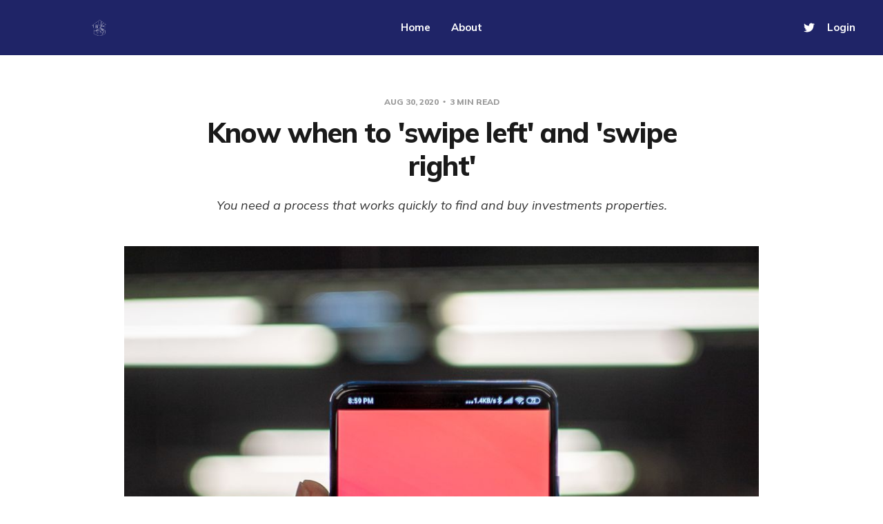

--- FILE ---
content_type: text/html; charset=utf-8
request_url: https://www.laziestlandlord.com/swipe-left-right/
body_size: 6491
content:
<!DOCTYPE html>
<html lang="en">

<head>
    <meta charset="utf-8">
    <meta name="viewport" content="width=device-width, initial-scale=1">
    <title>Know when to &#x27;swipe left&#x27; and &#x27;swipe right&#x27;</title>
    <link rel="stylesheet" href="https://www.laziestlandlord.com/assets/built/screen.css?v=d4390d0aa7">
    <link rel="preconnect" href="https://fonts.gstatic.com">
    <link rel="stylesheet" href="https://fonts.googleapis.com/css2?family=Mulish:ital,wght@0,400;0,700;0,800;1,400;1,700&display=swap">

    <meta name="description" content="## You need a process that works quickly to find and buy investments properties.">
    <link rel="icon" href="https://www.laziestlandlord.com/content/images/size/w256h256/2021/04/unnamed.png" type="image/png">
    <link rel="canonical" href="https://www.laziestlandlord.com/swipe-left-right/">
    <meta name="referrer" content="no-referrer-when-downgrade">
    
    <meta property="og:site_name" content="Laziest Landlord">
    <meta property="og:type" content="article">
    <meta property="og:title" content="Know when to &#x27;swipe left&#x27; and &#x27;swipe right&#x27;">
    <meta property="og:description" content="You need a process that works quickly to find and buy investments properties.">
    <meta property="og:url" content="https://www.laziestlandlord.com/swipe-left-right/">
    <meta property="og:image" content="https://www.laziestlandlord.com/content/images/size/w1200/2021/03/mika-baumeister-4xChyRlbyWM-unsplash.jpg">
    <meta property="article:published_time" content="2020-08-30T18:01:00.000Z">
    <meta property="article:modified_time" content="2021-03-28T18:04:22.000Z">
    <meta name="twitter:card" content="summary_large_image">
    <meta name="twitter:title" content="Know when to &#x27;swipe left&#x27; and &#x27;swipe right&#x27;">
    <meta name="twitter:description" content="You need a process that works quickly to find and buy investments properties.">
    <meta name="twitter:url" content="https://www.laziestlandlord.com/swipe-left-right/">
    <meta name="twitter:image" content="https://www.laziestlandlord.com/content/images/size/w1200/2021/03/mika-baumeister-4xChyRlbyWM-unsplash.jpg">
    <meta name="twitter:label1" content="Written by">
    <meta name="twitter:data1" content="Laziest Landlord">
    <meta name="twitter:site" content="@laziestlandlord">
    <meta name="twitter:creator" content="@laziestlandlord">
    <meta property="og:image:width" content="1200">
    <meta property="og:image:height" content="1500">
    
    <script type="application/ld+json">
{
    "@context": "https://schema.org",
    "@type": "Article",
    "publisher": {
        "@type": "Organization",
        "name": "Laziest Landlord",
        "url": "https://www.laziestlandlord.com/",
        "logo": {
            "@type": "ImageObject",
            "url": "https://www.laziestlandlord.com/content/images/2021/04/unnamed-1.png"
        }
    },
    "author": {
        "@type": "Person",
        "name": "Laziest Landlord",
        "image": {
            "@type": "ImageObject",
            "url": "https://www.laziestlandlord.com/content/images/2021/03/LL---size-large--2--3.png",
            "width": 844,
            "height": 1125
        },
        "url": "https://www.laziestlandlord.com/author/laziest/",
        "sameAs": [
            "https://x.com/laziestlandlord"
        ]
    },
    "headline": "Know when to &#x27;swipe left&#x27; and &#x27;swipe right&#x27;",
    "url": "https://www.laziestlandlord.com/swipe-left-right/",
    "datePublished": "2020-08-30T18:01:00.000Z",
    "dateModified": "2021-03-28T18:04:22.000Z",
    "image": {
        "@type": "ImageObject",
        "url": "https://www.laziestlandlord.com/content/images/size/w1200/2021/03/mika-baumeister-4xChyRlbyWM-unsplash.jpg",
        "width": 1200,
        "height": 1500
    },
    "description": "You need a process that works quickly to find and buy investments properties.",
    "mainEntityOfPage": "https://www.laziestlandlord.com/swipe-left-right/"
}
    </script>

    <meta name="generator" content="Ghost 6.12">
    <link rel="alternate" type="application/rss+xml" title="Laziest Landlord" href="https://www.laziestlandlord.com/rss/">
    <script defer src="https://cdn.jsdelivr.net/ghost/portal@~2.56/umd/portal.min.js" data-i18n="true" data-ghost="https://www.laziestlandlord.com/" data-key="e89200ad62afb53ce6c0a85c5b" data-api="https://laziest-landlord.ghost.io/ghost/api/content/" data-locale="en" crossorigin="anonymous"></script><style id="gh-members-styles">.gh-post-upgrade-cta-content,
.gh-post-upgrade-cta {
    display: flex;
    flex-direction: column;
    align-items: center;
    font-family: -apple-system, BlinkMacSystemFont, 'Segoe UI', Roboto, Oxygen, Ubuntu, Cantarell, 'Open Sans', 'Helvetica Neue', sans-serif;
    text-align: center;
    width: 100%;
    color: #ffffff;
    font-size: 16px;
}

.gh-post-upgrade-cta-content {
    border-radius: 8px;
    padding: 40px 4vw;
}

.gh-post-upgrade-cta h2 {
    color: #ffffff;
    font-size: 28px;
    letter-spacing: -0.2px;
    margin: 0;
    padding: 0;
}

.gh-post-upgrade-cta p {
    margin: 20px 0 0;
    padding: 0;
}

.gh-post-upgrade-cta small {
    font-size: 16px;
    letter-spacing: -0.2px;
}

.gh-post-upgrade-cta a {
    color: #ffffff;
    cursor: pointer;
    font-weight: 500;
    box-shadow: none;
    text-decoration: underline;
}

.gh-post-upgrade-cta a:hover {
    color: #ffffff;
    opacity: 0.8;
    box-shadow: none;
    text-decoration: underline;
}

.gh-post-upgrade-cta a.gh-btn {
    display: block;
    background: #ffffff;
    text-decoration: none;
    margin: 28px 0 0;
    padding: 8px 18px;
    border-radius: 4px;
    font-size: 16px;
    font-weight: 600;
}

.gh-post-upgrade-cta a.gh-btn:hover {
    opacity: 0.92;
}</style>
    <script defer src="https://cdn.jsdelivr.net/ghost/sodo-search@~1.8/umd/sodo-search.min.js" data-key="e89200ad62afb53ce6c0a85c5b" data-styles="https://cdn.jsdelivr.net/ghost/sodo-search@~1.8/umd/main.css" data-sodo-search="https://laziest-landlord.ghost.io/" data-locale="en" crossorigin="anonymous"></script>
    
    <link href="https://www.laziestlandlord.com/webmentions/receive/" rel="webmention">
    <script defer src="/public/cards.min.js?v=d4390d0aa7"></script>
    <link rel="stylesheet" type="text/css" href="/public/cards.min.css?v=d4390d0aa7">
    <script defer src="/public/member-attribution.min.js?v=d4390d0aa7"></script><style>:root {--ghost-accent-color: #1F2467;}</style>
</head>

<body class="post-template with-alt-header">
    <div class="site">
        <header id="site-header" class="site-header">
    <div class="header-inner">
        <div class="header-brand">
            <a class="logo" href="https://www.laziestlandlord.com">
                    <img class="logo-image" src="https://www.laziestlandlord.com/content/images/2021/04/unnamed-1.png" alt="Laziest Landlord">
            </a>

            <div class="burger">
                <div class="burger-bar"></div>
                <div class="burger-bar"></div>
            </div>
        </div>

            <nav class="header-nav">
                        <a class="menu-item menu-item-home" href="https://www.laziestlandlord.com/">Home</a>
        <a class="menu-item menu-item-about" href="https://www.laziestlandlord.com/about/">About</a>

            </nav>

        <div class="header-actions">
            <div class="social">

                    <a class="social-item social-item-twitter"
                        href="https://x.com/laziestlandlord" target="_blank"
                        rel="noopener noreferrer" aria-label="Twitter">
                        <svg class="icon" viewBox="0 0 24 24" xmlns="http://www.w3.org/2000/svg"><path d="M23.954 4.569c-.885.389-1.83.654-2.825.775 1.014-.611 1.794-1.574 2.163-2.723-.951.555-2.005.959-3.127 1.184-.896-.959-2.173-1.559-3.591-1.559-2.717 0-4.92 2.203-4.92 4.917 0 .39.045.765.127 1.124C7.691 8.094 4.066 6.13 1.64 3.161c-.427.722-.666 1.561-.666 2.475 0 1.71.87 3.213 2.188 4.096-.807-.026-1.566-.248-2.228-.616v.061c0 2.385 1.693 4.374 3.946 4.827-.413.111-.849.171-1.296.171-.314 0-.615-.03-.916-.086.631 1.953 2.445 3.377 4.604 3.417-1.68 1.319-3.809 2.105-6.102 2.105-.39 0-.779-.023-1.17-.067 2.189 1.394 4.768 2.209 7.557 2.209 9.054 0 13.999-7.496 13.999-13.986 0-.209 0-.42-.015-.63.961-.689 1.8-1.56 2.46-2.548l-.047-.02z"/></svg>                    </a>
            </div>

                <button class="button-text menu-item members-login" data-portal="signin">Login</button>
        </div>
    </div>
</header>

        <div class="site-content">
            
<div class="content-area">
    <main class="site-main">
            <article class="single post">
    <header class="single-header kg-canvas">
            <div class="single-meta">
                <span class="single-meta-item single-meta-date">
                    <time datetime="2020-08-30">
                        Aug 30, 2020
                    </time>
                </span>

                <span class="single-meta-item single-meta-length">
                    3 min read
                </span>

            </div>

        <h1 class="single-title">Know when to &#x27;swipe left&#x27; and &#x27;swipe right&#x27;</h1>

            <div class="single-excerpt">
                You need a process that works quickly to find and buy investments properties.
            </div>

                <div class="single-media kg-width-wide">
                    <img srcset="/content/images/size/w400/2021/03/mika-baumeister-4xChyRlbyWM-unsplash.jpg 400w,
/content/images/size/w750/2021/03/mika-baumeister-4xChyRlbyWM-unsplash.jpg 750w,
/content/images/size/w960/2021/03/mika-baumeister-4xChyRlbyWM-unsplash.jpg 960w,
/content/images/size/w1140/2021/03/mika-baumeister-4xChyRlbyWM-unsplash.jpg 1140w" sizes="(min-width: 1023px) 920px, calc(90vw)" src="/content/images/size/w960/2021/03/mika-baumeister-4xChyRlbyWM-unsplash.jpg" alt="Know when to &#x27;swipe left&#x27; and &#x27;swipe right&#x27;">
                </div>
    </header>

    <div class="single-content kg-canvas u-text-format">
        <p></p><p>This blog is all about building rental property wealth in nearly no time. That means finding and buying properties 'in nearly no time'. And it means managing the properties 'in nearly no time'. Your time is the most precious thing you have. Once it's gone, it's gone forever.</p><p>How do you find and buy a property 'in nearly no time'? You may have spent hours on Redfin, Zillow, or Trulia scrolling and clicking endlessly. You wonder whether the photo shown is just flattering. You wonder why it's been on the market for 103 days. Yes, it's like Tinder. Yes, you have to learn how to swipe left...a lot. And quickly.</p><p>Buying a rental property means managing an efficient 'purchase funnel'. It's a disciplined process to find the right property for you as quickly as possible.</p><hr><p>My 'purchase funnel' looks like this. For every one property I buy I know how many offers, visits, sets of numbers, and listings are needed. And yes, I sketch like an eight year old.</p><figure class="kg-card kg-image-card"><img src="https://www.laziestlandlord.com/content/images/2021/03/Document_39_1.jpg" class="kg-image" alt loading="lazy" width="2000" height="1386" srcset="https://www.laziestlandlord.com/content/images/size/w600/2021/03/Document_39_1.jpg 600w, https://www.laziestlandlord.com/content/images/size/w1000/2021/03/Document_39_1.jpg 1000w, https://www.laziestlandlord.com/content/images/size/w1600/2021/03/Document_39_1.jpg 1600w, https://www.laziestlandlord.com/content/images/size/w2400/2021/03/Document_39_1.jpg 2400w" sizes="(min-width: 720px) 720px"></figure><p>Say you've decided to invest in one area of your city.</p><ol><li>Have your broker &amp; property manager only send listings that meet your tight criteria. Both of you need to be crisp on the criteria. If you're getting more than about 20 listings a week, it's probably too many. Aim for no more than 5-10 per week.</li><li>'Running the numbers' should take you no more than three minutes per property. Three minutes. What does 'run the numbers' mean? Within three minutes - 180 seconds - you should have a five year forecast ROI, CAP rate, cashflow. It won't be perfect. You're using numbers on the listing your broker sent through. But you'll know enough. Enough to <strong>swipe left aggressively</strong>. (You can use a free rental calculator from the internet, but if you want to be <em>really</em> quick build one in Excel or Google Sheets that works for you).</li><li>Try and visit no more than one-in-ten properties on which you run the numbers. If you're visiting more your financial criteria may be too loose. Sellers aren't just giving properties away. Don't waste your energy. An in-person visit will take you a minimum of 30 minutes, maybe an hour or more with transit time.</li><li>Make an 'offer to purchase' quickly. If you know your numbers and discuss an appropriate price with your broker/property manager this step should take 30 minutes at most.</li><li>From having an 'intent to purchase' signed to owning a property is at least eight hours of your time. It'll be stretched over 40 to 60 days probably. Purchase and sales agreements, collecting paperwork for mortgage underwriting, registering deeds, transferring money - it all takes time.</li></ol><hr><p>Speed <em>at the top of the funnel</em> is essential. Run the numbers quickly so you don't waste your time. Visit in person quickly so you can make an early offer if you choose to. Speed <em>at the very bottom of the funnel</em> matters much less. You want the transaction to go smoothly.</p><p>Focus your efficiency at the top of the funnel, not the bottom. Why? Here's an example:</p><p>Say it takes you 12 minutes to run the numbers on a potential property, and you buy one place for every hundred you evaluate. And let's say you visited 25 places, an hour each, before buying. That's 20 hours of running numbers plus 25 hours of in-person visits. 45 hours total. A full working week.</p><p>Now say you get that to 3 minutes running the numbers per potential property, you buy one place for every 25 you evaluate. And let's say you only visited 10 places, an hour each before buying. That's a little over an hour of running numbers plus 10 hours of in-person visits. 11 hours total. Just one busy day.</p><p>Track your time and number of properties at each steps of the funnel. You'll be able to pinpoint where your time is being spent - and wasted.</p><hr><p>Congratulations. You've learned the value of 'swiping left'. You know how to find and buy properties in nearly no time. Now learn how to manage your properties in nearly no time.</p>
    </div>

        <footer class="single-footer container small">
            <div class="single-footer-left">
                    <div class="navigation navigation-previous">
                        <a class="navigation-link" href="/emotions/" aria-label="Previous post">
                            <span class="navigation-icon"><svg class="icon" xmlns="http://www.w3.org/2000/svg" viewBox="0 0 32 32">
    <path d="M26.667 14.667v2.667h-16L18 24.667l-1.893 1.893L5.547 16l10.56-10.56L18 7.333l-7.333 7.333h16z"></path>
</svg></span>
                        </a>
                    </div>
            </div>

            <div class="single-footer-middle">
                <div class="single-footer-top">
                    <h3 class="single-footer-title">Published by:</h3>
                    <div class="author-list">
                            <div class="author-image-placeholder u-placeholder square">
                                <a href="/author/laziest/" title="Laziest Landlord">
                                    <img class="author-image u-object-fit" src="/content/images/size/w150/2021/03/LL---size-large--2--3.png" alt="Laziest Landlord" loading="lazy">
                                </a>
                            </div>
                    </div>
                </div>

                <div class="single-footer-bottom">
                    <div class="share">
                        <a class="share-link share-link-facebook"
                            href="https://www.facebook.com/sharer.php?u=https://www.laziestlandlord.com/swipe-left-right/"
                            target="_blank" rel="noopener noreferrer">
                            <svg class="icon" viewBox="0 0 24 24" xmlns="http://www.w3.org/2000/svg"><path d="M23.9981 11.9991C23.9981 5.37216 18.626 0 11.9991 0C5.37216 0 0 5.37216 0 11.9991C0 17.9882 4.38789 22.9522 10.1242 23.8524V15.4676H7.07758V11.9991H10.1242V9.35553C10.1242 6.34826 11.9156 4.68714 14.6564 4.68714C15.9692 4.68714 17.3424 4.92149 17.3424 4.92149V7.87439H15.8294C14.3388 7.87439 13.8739 8.79933 13.8739 9.74824V11.9991H17.2018L16.6698 15.4676H13.8739V23.8524C19.6103 22.9522 23.9981 17.9882 23.9981 11.9991Z"/></svg>                            Share
                        </a>
                        <a class="share-link share-link-twitter"
                            href="https://twitter.com/intent/tweet?url=https://www.laziestlandlord.com/swipe-left-right/&text=Know%20when%20to%20'swipe%20left'%20and%20'swipe%20right'"
                            target="_blank" rel="noopener noreferrer">
                            <svg class="icon" viewBox="0 0 24 24" xmlns="http://www.w3.org/2000/svg"><path d="M23.954 4.569c-.885.389-1.83.654-2.825.775 1.014-.611 1.794-1.574 2.163-2.723-.951.555-2.005.959-3.127 1.184-.896-.959-2.173-1.559-3.591-1.559-2.717 0-4.92 2.203-4.92 4.917 0 .39.045.765.127 1.124C7.691 8.094 4.066 6.13 1.64 3.161c-.427.722-.666 1.561-.666 2.475 0 1.71.87 3.213 2.188 4.096-.807-.026-1.566-.248-2.228-.616v.061c0 2.385 1.693 4.374 3.946 4.827-.413.111-.849.171-1.296.171-.314 0-.615-.03-.916-.086.631 1.953 2.445 3.377 4.604 3.417-1.68 1.319-3.809 2.105-6.102 2.105-.39 0-.779-.023-1.17-.067 2.189 1.394 4.768 2.209 7.557 2.209 9.054 0 13.999-7.496 13.999-13.986 0-.209 0-.42-.015-.63.961-.689 1.8-1.56 2.46-2.548l-.047-.02z"/></svg>                            Tweet
                        </a>
                    </div>
                </div>
            </div>

            <div class="single-footer-right">
                    <div class="navigation navigation-next">
                        <a class="navigation-link" href="/covid19/" aria-label="Next post">
                            <span class="navigation-icon"><svg class="icon" xmlns="http://www.w3.org/2000/svg" viewBox="0 0 32 32">
    <path d="M5.333 14.667v2.667h16L14 24.667l1.893 1.893L26.453 16 15.893 5.44 14 7.333l7.333 7.333h-16z"></path>
</svg></span>
                        </a>
                    </div>
            </div>
        </footer>
</article>                            </main>
</div>


        </div>

        <footer class="site-footer container">
    <div class="footer-inner">
        <div class="footer-left">
            <div class="copyright">
                Laziest Landlord © 2026
            </div>
        </div>

        <nav class="footer-nav">
                    <a class="menu-item menu-item-legal" href="https://www.laziestlandlord.com/privacy/">Legal</a>
        <span class="sep">•</span>
        <a class="menu-item menu-item-contact" href="https://www.laziestlandlord.com/contact/">Contact</a>
        <span class="sep">•</span>

            <a class="menu-item badge" href="https://ghost.org/" target="_blank" rel="noopener noreferrer">Published with Ghost</a>
        </nav>

        <div class="footer-right">
            <div class="social">

                    <a class="social-item social-item-twitter"
                        href="https://x.com/laziestlandlord" target="_blank"
                        rel="noopener noreferrer" aria-label="Twitter">
                        <svg class="icon" viewBox="0 0 24 24" xmlns="http://www.w3.org/2000/svg"><path d="M23.954 4.569c-.885.389-1.83.654-2.825.775 1.014-.611 1.794-1.574 2.163-2.723-.951.555-2.005.959-3.127 1.184-.896-.959-2.173-1.559-3.591-1.559-2.717 0-4.92 2.203-4.92 4.917 0 .39.045.765.127 1.124C7.691 8.094 4.066 6.13 1.64 3.161c-.427.722-.666 1.561-.666 2.475 0 1.71.87 3.213 2.188 4.096-.807-.026-1.566-.248-2.228-.616v.061c0 2.385 1.693 4.374 3.946 4.827-.413.111-.849.171-1.296.171-.314 0-.615-.03-.916-.086.631 1.953 2.445 3.377 4.604 3.417-1.68 1.319-3.809 2.105-6.102 2.105-.39 0-.779-.023-1.17-.067 2.189 1.394 4.768 2.209 7.557 2.209 9.054 0 13.999-7.496 13.999-13.986 0-.209 0-.42-.015-.63.961-.689 1.8-1.56 2.46-2.548l-.047-.02z"/></svg>                    </a>
            </div>
        </div>
    </div>
</footer>        <!-- Root element of PhotoSwipe. Must have class pswp. -->
<div class="pswp" tabindex="-1" role="dialog" aria-hidden="true">
    <!-- Background of PhotoSwipe.
        It's a separate element as animating opacity is faster than rgba(). -->
    <div class="pswp__bg"></div>

    <!-- Slides wrapper with overflow:hidden. -->
    <div class="pswp__scroll-wrap">
        <!-- Container that holds slides.
          PhotoSwipe keeps only 3 of them in the DOM to save memory.
          Don't modify these 3 pswp__item elements, data is added later on. -->
        <div class="pswp__container">
            <div class="pswp__item"></div>
            <div class="pswp__item"></div>
            <div class="pswp__item"></div>
        </div>

        <!-- Default (PhotoSwipeUI_Default) interface on top of sliding area. Can be changed. -->
        <div class="pswp__ui pswp__ui--hidden">
            <div class="pswp__top-bar">
                <!--  Controls are self-explanatory. Order can be changed. -->
                <div class="pswp__counter"></div>

                <button class="pswp__button pswp__button--close" title="Close (Esc)"></button>
                <button class="pswp__button pswp__button--share" title="Share"></button>
                <button class="pswp__button pswp__button--fs" title="Toggle fullscreen"></button>
                <button class="pswp__button pswp__button--zoom" title="Zoom in/out"></button>

                <!-- Preloader demo https://codepen.io/dimsemenov/pen/yyBWoR -->
                <!-- element will get class pswp__preloader--active when preloader is running -->
                <div class="pswp__preloader">
                    <div class="pswp__preloader__icn">
                        <div class="pswp__preloader__cut">
                            <div class="pswp__preloader__donut"></div>
                        </div>
                    </div>
                </div>
            </div>

            <div class="pswp__share-modal pswp__share-modal--hidden pswp__single-tap">
                <div class="pswp__share-tooltip"></div>
            </div>

            <button class="pswp__button pswp__button--arrow--left" title="Previous (arrow left)"></button>
            <button class="pswp__button pswp__button--arrow--right" title="Next (arrow right)"></button>

            <div class="pswp__caption">
                <div class="pswp__caption__center"></div>
            </div>
        </div>
    </div>
</div>    </div>

    <script>
        if (document.body.classList.contains('with-full-cover')) {
            document.getElementsByClassName('cover')[0].style.height = window.innerHeight + 'px';
        }
    </script>

    <script>
        var feed = document.querySelector('.post-feed');
        if (feed && !feed.classList.contains('related-feed')) {
            var wrapper = document.querySelector('.feed-layout');
            var feedLayout = localStorage.getItem('edition_layout');
            switch (feedLayout) {
                case 'compact':
                    wrapper.classList.remove('expanded');
                    feed.classList.remove('expanded');
                    break;
                default:
                    break;
            }
        }
    </script>

    <script src="https://www.laziestlandlord.com/assets/built/main.min.js?v=d4390d0aa7"></script>

    
</body>

</html>